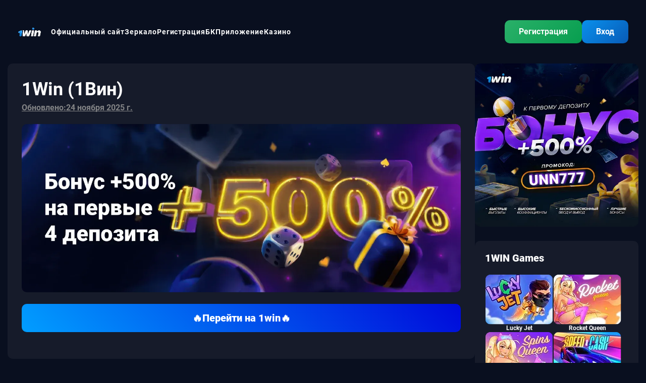

--- FILE ---
content_type: text/html
request_url: https://1win-pra.cam/
body_size: 14027
content:
<!DOCTYPE html><html lang=ru ><meta charset=utf-8 /><title>1Win официальный сайт | 1Вин зеркало, вход и casino онлайн</title><link rel=stylesheet href="css/style.min.css" /><link rel="shortcut icon" type="image/x-icon" href="favicon/favicon.png" /><meta name=description content="1Win — официальный сайт для ставок и казино. Через актуальное зеркало 1Вин можно войти без ограничений, активировать промокод и быстро пополнить счёт безопасными способами." /><meta name="og:description" content="1Win — официальный сайт для ставок и казино. Через актуальное зеркало 1Вин можно войти без ограничений, активировать промокод и быстро пополнить счёт безопасными способами." /><meta name="twitter:description" content="1Win — официальный сайт для ставок и казино. Через актуальное зеркало 1Вин можно войти без ограничений, активировать промокод и быстро пополнить счёт безопасными способами." /><meta name=keywords content="1вин, 1 вин, 1вин зеркало, 1вин рабочее зеркало, 1win, 1 win, 1win зеркало" /><meta property="og:title" content="1Win официальный сайт | 1Вин зеркало, вход и casino онлайн" /><meta property="og:image" content="https://1win-pra.cam/assets/logo.webp" /><meta property="og:url" content="https://1win-pra.cam" /><meta property="og:type" content=website /><meta property="og:locale" content=ru_RU /><meta name="twitter:card" content=summary_large_image /><meta name="twitter:title" content="1Win официальный сайт | 1Вин зеркало, вход и casino онлайн" /><meta name="twitter:image" content="https://1win-pra.cam/assets/logo.webp" /><meta name=robots content="index, follow, max-image-preview:large, max-snippet:-1, max-video-preview:-1" /><meta name=generator content="WordPress 6.2.2" /><meta name=viewport content="width=device-width" /><link rel=canonical href="https://1win-pra.cam/" /><script> (function(m,e,t,r,i,k,a){m[i]=m[i]||function(){(m[i].a=m[i].a||[]).push(arguments)}; m[i].l=1*new Date(); for (var j = 0; j < document.scripts.length; j++) {if (document.scripts[j].src === r) { return; }} k=e.createElement(t),a=e.getElementsByTagName(t)[0],k.async=1,k.src=r,a.parentNode.insertBefore(k,a)}) (window, document, "script", "https://mc.yandex.ru/metrika/tag.js", "ym"); ym(103339911, "init", { clickmap:true, trackLinks:true, accurateTrackBounce:true, webvisor:true, ecommerce:"dataLayer" }); </script><script type='application/ld+json'>{"@context":"https://schema.org","@type":"FAQPage","mainEntity":[{"@type":"Question","name":"Как войти, если сайт заблокирован?","acceptedAnswer":{"@type":"Answer","text":"Используйте актуальное 1вин зеркало на сегодня — его можно найти в 1вин tg или получить по e-mail. Также помогает 1вин приложение 1win, которое автоматически подключается к рабочему серверу."}},{"@type":"Question","name":"Обязательно ли проходить верификацию?","acceptedAnswer":{"@type":"Answer","text":" Для ставок — нет. Но чтобы вывести крупную сумму, понадобится подтвердить личность. Это делается через профиль."}},{"@type":"Question","name":"Можно ли активировать промокод позже?","acceptedAnswer":{"@type":"Answer","text":"Да. Если забыли ввести промокод 1вин при регистрации, активируйте его в настройках аккаунта."}},{"@type":"Question","name":"Есть ли фрибеты без депозита?","acceptedAnswer":{"@type":"Answer","text":"Иногда. Следите за акциями в 1вин tg или в разделе «Подарки». Некоторые розыгрыши и стримы дают фриспины или 1win token без пополнения."}},{"@type":"Question","name":"Что делать, если не приходит выплата?","acceptedAnswer":{"@type":"Answer","text":"Проверьте указанный метод вывода и статус операции. Если не помогает — напишите в поддержку через сайт, приложение или зеркало 1win."}}]}</script><script type='application/ld+json'>{"@context":"https://schema.org","@type":"Organization","name":"1WIN Casino","legalName":"1WIN Casino","url":"https://1win-pra.cam","logo":"https://1win-pra.cam/assets/logo.webp","image":"https://1win-pra.cam/assets/logo.webp","description":"Официальный сайт онлайн казино 1Win. Рабочее зеркало","telephone":"+79510293218","address":{"@type":"PostalAddress","streetAddress":["Гравский переулок, д.6"],"addressLocality":["Ленинградская область"],"addressRegion":["Северо-западный край"],"postalCode":["187015"],"addressCountry":"RU"},"taxID":["74498183982"],"sameAs":[["https://t.me/1win_official"]]}</script><script defer src="js/feature.min.js"></script><div id=bodybox class=containerMain ><noscript><div><img src="https://mc.yandex.ru/watch/98990777" style=" position: absolute, left: -9999px " alt="" /></div></noscript><header class=header ><div class=header_container ><div class=nav_logo_list ><a class=logo_img href=index.html ><img src="assets/logo.webp" alt=logo /></a><nav aria-label=breadcrumb class=header_nav ><ol class=header_nav_list ><li class=header_nav_item ><a class=header_nav_link href=oficialny_sait.html > Официальный сайт </a><li class=header_nav_item ><a class=header_nav_link href=zerkalo.html > Зеркало </a><li class=header_nav_item ><a class=header_nav_link href=registracia.html > Регистрация </a><li class=header_nav_item ><a class=header_nav_link href=stavki.html > БК </a><li class=header_nav_item ><a class=header_nav_link href=mobile.html > Приложение </a><li class=header_nav_item ><a class=header_nav_link href=sloty.html > Казино </a></ol></nav></div><div class=signUpBox ><a class=registration rel="nofollow noopener" href="https://1wodrp.life/?open=register&amp;p=y89c"> Регистрация </a><a class=signUp rel="nofollow noopener" href="https://1wodrp.life/?open=register&amp;p=y89c">Вход</a><button id=btn_burger class=btn_burger ><svg class=btn_burger_svg width=24 height=25 viewBox="0 0 24 25" fill=none xmlns="http://www.w3.org/2000/svg" ><path d="M3 18.5V16.5H21V18.5H3ZM3 13.5V11.5H21V13.5H3ZM3 8.5V6.5H21V8.5H3Z" fill=white /></svg></button><div id=burger_box class=box_burger ><div class=box_burger_close ><button id=btn_close_burger class=box_burger_btn ><p class=btn_close_burger-menu >Меню</p><svg class=box_burger_svg width=24 height=24 viewBox="0 0 24 24" fill=none xmlns="http://www.w3.org/2000/svg" ><path fill-rule=evenodd clip-rule=evenodd d="M11.9996 14.122L17.3026 19.425C17.584 19.7064 17.9657 19.8645 18.3636 19.8645C18.7616 19.8645 19.1432 19.7064 19.4246 19.425C19.706 19.1436 19.8641 18.7619 19.8641 18.364C19.8641 17.966 19.706 17.5844 19.4246 17.303L14.1196 12L19.4236 6.69699C19.5629 6.55766 19.6733 6.39226 19.7487 6.21024C19.824 6.02821 19.8628 5.83313 19.8627 5.63613C19.8627 5.43914 19.8238 5.24407 19.7484 5.06209C19.673 4.8801 19.5624 4.71475 19.4231 4.57549C19.2838 4.43622 19.1184 4.32576 18.9364 4.25042C18.7543 4.17507 18.5592 4.13631 18.3623 4.13636C18.1653 4.13641 17.9702 4.17526 17.7882 4.25069C17.6062 4.32612 17.4409 4.43666 17.3016 4.57599L11.9996 9.87899L6.6966 4.57599C6.5583 4.43266 6.39284 4.31831 6.20987 4.23961C6.0269 4.16091 5.83009 4.11944 5.63092 4.11762C5.43176 4.11579 5.23422 4.15365 5.04984 4.22899C4.86546 4.30432 4.69793 4.41562 4.55703 4.55639C4.41612 4.69717 4.30466 4.86459 4.22916 5.0489C4.15365 5.23321 4.1156 5.43071 4.11724 5.62988C4.11887 5.82905 4.16016 6.02589 4.23869 6.20894C4.31721 6.39198 4.43141 6.55755 4.5746 6.69599L9.8796 12L4.5756 17.304C4.43241 17.4424 4.31821 17.608 4.23969 17.791C4.16116 17.9741 4.11987 18.1709 4.11824 18.3701C4.1166 18.5693 4.15465 18.7668 4.23016 18.9511C4.30566 19.1354 4.41712 19.3028 4.55803 19.4436C4.69893 19.5844 4.86646 19.6957 5.05084 19.771C5.23522 19.8463 5.43276 19.8842 5.63192 19.8824C5.83109 19.8805 6.0279 19.8391 6.21087 19.7604C6.39384 19.6817 6.5593 19.5673 6.6976 19.424L11.9996 14.122Z" fill=white /></svg></button><nav class=box_burger_nav aria-label=breadcrumb ><ol class=box_burger_list ><li class=box_burger_item ><a class=box_burger_link href=oficialny_sait.html ><img height=75 width=75 class=box_burger_img src="assets/officialSite.webp" alt="Официальный сайт" /><p class=box_burger_text > ОФИЦИАЛЬНЫЙ <br /> САЙТ </p><img class=box_burger_arrow src="assets/arrowLink.webp" alt=link /></a><li class=box_burger_item ><a class=box_burger_link href=zerkalo.html ><img height=75 width=75 class=box_burger_img src="assets/mirror.webp" alt="Зеркало" /><p class=box_burger_text > НАШИ <br /> ЗЕРКАЛА </p><img class=box_burger_arrow src="assets/arrowLink.webp" alt=link /></a><li class=box_burger_item ><a class=box_burger_link href=registracia.html ><img height=75 width=75 class=box_burger_img src="assets/registration.webp" alt="Регистрация" /><p class=box_burger_text > РЕГИСТРАЦИЯ <br /> ПРОФИЛЯ </p><img class=box_burger_arrow src="assets/arrowLink.webp" alt=link /></a><li class=box_burger_item ><a class=box_burger_link href=stavki.html ><img height=75 width=75 class=box_burger_img src="assets/rates.webp" alt="Ставки" /><p class=box_burger_text > СТАВКИ <br /> НА СПОРТ </p><img class=box_burger_arrow src="assets/arrowLink.webp" alt=link /></a><li class=box_burger_item ><a class=box_burger_link href=mobile.html ><img height=75 width=75 class=box_burger_img src="assets/application.webp" alt="Приложение" /><p class=box_burger_text > МОБИЛЬНОЕ <br /> ПРИЛОЖЕНИЕ </p><img class=box_burger_arrow src="assets/arrowLink.webp" alt=link /></a><li class=box_burger_item ><a class=box_burger_link href=sloty.html ><img height=75 width=75 class=box_burger_img src="assets/slots.webp" alt="Слоты" /><p class=box_burger_text > КАЗИНО <br /> СЛОТЫ </p><img class=box_burger_arrow src="assets/arrowLink.webp" alt=link /></a></ol></nav><a rel="nofollow noopener" href="https://1wodrp.life/?open=register&amp;p=y89c" class=tg_container ><div class=tg_info ><svg class=tg_info_title width=62 height=40 viewBox="0 0 62 40" fill=none xmlns="http://www.w3.org/2000/svg" ><path d="M26.4885 16.1105C31.7303 16.0832 35.5305 16.0082 37.8893 15.8854C37.7928 16.4447 37.7307 17.0244 37.7031 17.6246C37.6894 18.2112 37.6824 18.9546 37.6824 19.8549H21.6055C21.7158 17.2085 21.771 14.7327 21.771 12.4274C21.771 10.1221 21.7158 7.64633 21.6055 5H37.6824V8.70349H26.4885V10.6678C27.1507 10.6814 28.1301 10.6882 29.4267 10.6882C31.6199 10.6882 33.889 10.6473 36.234 10.5655V14.0848C33.889 14.003 31.6199 13.962 29.4267 13.962C28.1301 13.962 27.1507 13.9689 26.4885 13.9825V16.1105ZM56.2669 5C56.1701 7.3053 56.122 9.78111 56.122 12.4274C56.122 15.0738 56.1701 17.5496 56.2669 19.8549H51.4045V9.13318H44.4109V19.8549H39.5485C39.6587 17.2085 39.7141 14.7327 39.7141 12.4274C39.7141 10.1221 39.6587 7.64633 39.5485 5H56.2669Z" fill=white /><path fill-rule=evenodd clip-rule=evenodd d="M19.7495 14.1057H20.4374V19.805H16.4606V17.3957H8.97682V19.8549H5L5 14.1057H5.83899C6.32001 14.0171 6.68917 13.8232 6.94647 13.5241C7.20374 13.225 7.39392 12.7487 7.51698 12.0951C7.61766 11.5523 7.668 10.3172 7.668 8.3897L7.65122 5L19.7495 5.01662V14.1057ZM11.2421 14.1057C11.298 13.9395 11.3596 13.7013 11.4267 13.3912C11.5497 12.7265 11.628 12.0785 11.6616 11.4471C11.7063 10.8046 11.7287 10.0624 11.7287 9.22051L11.7455 8.25677L15.5042 8.25677L15.5042 14.1057H11.2421Z" fill=white /><path d="M35.3844 35.0001C35.1354 34.253 34.801 33.316 34.3814 32.1888H28.1074L27.124 35.0001H22.1875L27.6944 20.7277H34.9321L40.4784 35.0001H35.3844ZM33.2603 29.1221C32.762 27.7459 32.2507 26.3698 31.7263 24.9937L31.2542 23.7159C30.7953 24.9084 30.1202 26.7106 29.2285 29.1221H33.2603ZM49.8669 26.0946C51.6633 26.0946 53.0727 26.2846 54.0954 26.6647C55.1181 27.0316 55.8328 27.5427 56.2392 28.1981C56.6456 28.8535 56.8489 29.6595 56.8489 30.6161C56.8489 32.0053 56.3375 33.0801 55.3148 33.8402C54.2921 34.6003 52.476 34.9804 49.8669 34.9804H46.366V35.0001H41.5278C41.6328 32.4574 41.6852 30.0787 41.6852 27.8639C41.6852 25.6491 41.6328 23.2703 41.5278 20.7277H56.0228V24.6792H46.366V26.0946H49.8669ZM49.0802 31.5794C49.9849 31.5794 50.6666 31.5467 51.1256 31.4811C51.5976 31.4155 51.9254 31.3108 52.109 31.1666C52.3057 31.0224 52.404 30.8061 52.404 30.5178C52.404 30.2296 52.3057 30.0067 52.109 29.8494C51.9123 29.6922 51.578 29.5808 51.1059 29.5152C50.6339 29.4496 49.9586 29.4169 49.0802 29.4169H46.366V31.5794H49.0802Z" fill="#DAFFFE" /><path d="M21.8938 35.0001L16.2041 27.687L21.6989 20.7277H16.0677L13.4566 24.2663L10.8261 20.7277H5.19485L10.6897 27.687L5 35.0001H10.6313L13.4566 31.1469L16.2625 35.0001H21.8938Z" fill="#DAFFFE" /></svg><p class=prize_text > ПЕРЕЙТИ<br /></p></div><div class=tg_btn ><img width=40 height=40 src="assets/telegram.svg" alt=TG /></div></a><a class=burger_game rel="nofollow noopener" href="https://1wodrp.life/?open=register&amp;p=y89c"><p class=burger_game_text >🎰 ИГРАТЬ</p><img class=burger_game_img src="assets/logoBurger.webp" alt=logo ></a></div></div></div></div></header><main class=main ><div><a rel="nofollow noopener" href="https://1wodrp.life/?open=register&amp;p=y89c" class=tg_container ><div class=tg_info ><svg class=tg_info_title width=62 height=40 viewBox="0 0 62 40" fill=none xmlns="http://www.w3.org/2000/svg" ><path d="M26.4885 16.1105C31.7303 16.0832 35.5305 16.0082 37.8893 15.8854C37.7928 16.4447 37.7307 17.0244 37.7031 17.6246C37.6894 18.2112 37.6824 18.9546 37.6824 19.8549H21.6055C21.7158 17.2085 21.771 14.7327 21.771 12.4274C21.771 10.1221 21.7158 7.64633 21.6055 5H37.6824V8.70349H26.4885V10.6678C27.1507 10.6814 28.1301 10.6882 29.4267 10.6882C31.6199 10.6882 33.889 10.6473 36.234 10.5655V14.0848C33.889 14.003 31.6199 13.962 29.4267 13.962C28.1301 13.962 27.1507 13.9689 26.4885 13.9825V16.1105ZM56.2669 5C56.1701 7.3053 56.122 9.78111 56.122 12.4274C56.122 15.0738 56.1701 17.5496 56.2669 19.8549H51.4045V9.13318H44.4109V19.8549H39.5485C39.6587 17.2085 39.7141 14.7327 39.7141 12.4274C39.7141 10.1221 39.6587 7.64633 39.5485 5H56.2669Z" fill=white /><path fill-rule=evenodd clip-rule=evenodd d="M19.7495 14.1057H20.4374V19.805H16.4606V17.3957H8.97682V19.8549H5L5 14.1057H5.83899C6.32001 14.0171 6.68917 13.8232 6.94647 13.5241C7.20374 13.225 7.39392 12.7487 7.51698 12.0951C7.61766 11.5523 7.668 10.3172 7.668 8.3897L7.65122 5L19.7495 5.01662V14.1057ZM11.2421 14.1057C11.298 13.9395 11.3596 13.7013 11.4267 13.3912C11.5497 12.7265 11.628 12.0785 11.6616 11.4471C11.7063 10.8046 11.7287 10.0624 11.7287 9.22051L11.7455 8.25677L15.5042 8.25677L15.5042 14.1057H11.2421Z" fill=white /><path d="M35.3844 35.0001C35.1354 34.253 34.801 33.316 34.3814 32.1888H28.1074L27.124 35.0001H22.1875L27.6944 20.7277H34.9321L40.4784 35.0001H35.3844ZM33.2603 29.1221C32.762 27.7459 32.2507 26.3698 31.7263 24.9937L31.2542 23.7159C30.7953 24.9084 30.1202 26.7106 29.2285 29.1221H33.2603ZM49.8669 26.0946C51.6633 26.0946 53.0727 26.2846 54.0954 26.6647C55.1181 27.0316 55.8328 27.5427 56.2392 28.1981C56.6456 28.8535 56.8489 29.6595 56.8489 30.6161C56.8489 32.0053 56.3375 33.0801 55.3148 33.8402C54.2921 34.6003 52.476 34.9804 49.8669 34.9804H46.366V35.0001H41.5278C41.6328 32.4574 41.6852 30.0787 41.6852 27.8639C41.6852 25.6491 41.6328 23.2703 41.5278 20.7277H56.0228V24.6792H46.366V26.0946H49.8669ZM49.0802 31.5794C49.9849 31.5794 50.6666 31.5467 51.1256 31.4811C51.5976 31.4155 51.9254 31.3108 52.109 31.1666C52.3057 31.0224 52.404 30.8061 52.404 30.5178C52.404 30.2296 52.3057 30.0067 52.109 29.8494C51.9123 29.6922 51.578 29.5808 51.1059 29.5152C50.6339 29.4496 49.9586 29.4169 49.0802 29.4169H46.366V31.5794H49.0802Z" fill="#DAFFFE" /><path d="M21.8938 35.0001L16.2041 27.687L21.6989 20.7277H16.0677L13.4566 24.2663L10.8261 20.7277H5.19485L10.6897 27.687L5 35.0001H10.6313L13.4566 31.1469L16.2625 35.0001H21.8938Z" fill="#DAFFFE" /></svg><p class=prize_text > ПЕРЕЙТИ </p></div><div class=tg_btn ><img width=40 height=40 src="assets/telegram.svg" alt=TG /></div></a><div class=banner_container ><h1 class=banner_title >1Win (1Вин)</h1><span class=banner_data id=date-updated ></span><a rel="nofollow noopener" href="https://1wodrp.life/?open=register&amp;p=y89c" class=banner_box ><picture><source srcset="assets/banner3.webp" media="(max-width: 400px)" /><source srcset="assets/banner2.webp" media="(max-width: 1024px)" /><img height=402 width=1037 class=img_banner src="assets/banner.webp" alt=banner /></picture></a><div class=banner_btn ><a id=link_for_site class=btn_link rel="nofollow noopener" href="https://1wodrp.life/?open=register&amp;p=y89c" > 🔥Перейти на 1win🔥 </a></div></div><section class=section_nav ><ol class=section_nav_list ><li class=section_nav_item ><a class=section_nav_link href=oficialny_sait.html ><img height=80 width=80 class=section_nav_img src="assets/officialSite.webp" alt="Официальный сайт" /><p class=section_nav_text > ОФИЦИАЛЬНЫЙ <br /> САЙТ </p><img class=section_nav_arrow src="assets/arrowLink.webp" alt=link /></a><li class=section_nav_item ><a class=section_nav_link href=zerkalo.html ><img height=80 width=80 class=section_nav_img src="assets/mirror.webp" alt="Зеркало" /><p class=section_nav_text > НАШИ <br /> ЗЕРКАЛА </p><img class=section_nav_arrow src="assets/arrowLink.webp" alt=link /></a><li class=section_nav_item ><a class=section_nav_link href=registracia.html ><img height=80 width=80 class=section_nav_img src="assets/registration.webp" alt="Регистрация" /><p class=section_nav_text > РЕГИСТРАЦИЯ <br /> ПРОФИЛЯ </p><img class=section_nav_arrow src="assets/arrowLink.webp" alt=link /></a><li class=section_nav_item ><a class=section_nav_link href=stavki.html ><img height=80 width=80 class=section_nav_img src="assets/rates.webp" alt="Ставки" /><p class=section_nav_text > СТАВКИ <br /> НА СПОРТ </p><img class=section_nav_arrow src="assets/arrowLink.webp" alt=link /></a><li class=section_nav_item ><a class=section_nav_link href=mobile.html ><img height=80 width=80 class=section_nav_img src="assets/application.webp" alt="Приложение" /><p class=section_nav_text > МОБИЛЬНОЕ <br /> ПРИЛОЖЕНИЕ </p><img class=section_nav_arrow src="assets/arrowLink.webp" alt=link /></a><li class=section_nav_item ><a class=section_nav_link href=sloty.html ><img height=80 width=80 class=section_nav_img src="assets/slots.webp" alt="Слоты" /><p class=section_nav_text > КАЗИНО <br /> СЛОТЫ </p><img class=section_nav_arrow src="assets/arrowLink.webp" alt=link /></a></ol></section><section class=tableSection ><h3 class=titleTable >Информация о 1WIN</h3><table class=table ><tbody class=tbody ><tr class=tableStroke ><td class=tableCell >Бренд <td class=tableCell >1WIN <tr class=tableStroke ><td class=tableCell >Дата основания <td class=tableCell >2016 <tr class=tableStroke ><td class=tableCell >Языки интерфейса <td class=tableCell >Русский, Английский, Немецкий, Испанский, и т.д. <tr class=tableStroke ><td class=tableCell >Поддерживаемые валюты <td class=tableCell >RUB, USD, EUR, UAH, KZT <tr class=tableStroke ><td class=tableCell >Минимальный депозит <td class=tableCell >от 100 ₽ <tr class=tableStroke ><td class=tableCell >Способы пополнения и вывода <td class=tableCell >Банковские карты, ЮMoney, Piastrix, криптовалюта <tr class=tableStroke ><td class=tableCell >Время пополнения и вывода средств <td class=tableCell >от нескольких минут до 24 часов <tr class=tableStroke ><td class=tableCell >Операционные системы <td class=tableCell >Android, iOS, Windows <tr class=tableStroke ><td class=tableCell >Разделы платформы <td class=tableCell >Покер, Казино, Слоты, Live-дилеры, Лотереи <tr class=tableStroke ><td class=tableCell >Провайдеры игр <td class=tableCell >Pragmatic Play, NetEnt, Play&#x27;n GO, Evolution, EGT, и др. <tr class=tableStroke ><td class=tableCell >Страны с ограничениями <td class=tableCell >по IP: Турция, Нидерланды, Польша <tr class=tableStroke ><td class=tableCell >Служба поддержки <td class=tableCell >24/7 <tr class=tableStroke ><td class=tableCell >Контактные каналы <td class=tableCell >Live-чат, Email, Telegram </table></section><section class=section_main id=cca40cb3-82c6-4264-b665-6bc5d25e1508 ><div class=section_text ><p>1Win — это не просто онлайн-платформа для ставок и казино, а полноценная экосистема развлечений с продуманным интерфейсом и честной системой выплат. Официальный сайт 1Win работает под лицензией Curaçao eGaming, что гарантирует прозрачность и защиту пользовательских данных. Интерфейс 1win сайт официальный выполнен в тёмно-синих оттенках с акцентами фирменного голубого цвета — лаконично, стильно и удобно даже на мобильных устройствах.</p><p>На главной странице 1win официальный сайт пользователь видит быстрые ссылки на разделы «Casino», «Live», «Sport» и «Bonus». В верхней панели доступны 1win вход, регистрация и кнопка для активации 1win промокод, а внизу — ссылки на политику конфиденциальности, партнёрскую программу и FAQ.</p><p>Платформа официальный 1win позволяет играть в casino 1win, делать спортивные прогнозы и участвовать в турнирах. Даже если доступ ограничен, активное 1win зеркало рабочее на сегодня даёт возможность 1win войти в личный кабинет без перебоев. Каждый пользователь может воспользоваться 1win зеркало сайта, чтобы не терять доступ к ставкам и играм, даже при блокировке.</p><h2>Пополнение средств на 1Вин</h2><p>Система пополнения на 1win официальный сайт вход устроена просто и прозрачно. Игроки могут внести депозит с помощью банковских карт Visa и Mastercard, электронных кошельков, а также через криптовалюту. Минимальная сумма пополнения стартует от 100 рублей, а средства зачисляются мгновенно — без комиссии.</p><p>Для входа в официальный сайт вход 1win или при переходе через 1win зеркало зеркало, пользователю доступны те же финансовые инструменты, что и на основном домене. Все транзакции защищены современными протоколами шифрования, а история платежей сохраняется в личном кабинете.</p><p>Преимущества системы пополнения:</p><ul><li>Быстрое зачисление на счёт; <li>Полная безопасность данных; <li>Поддержка популярных валют; <li>Работа через 1win зеркало рабочее на сегодня без ограничений. </ul><p>Если вход осуществляется через 1win сайт официальный вход, пользователю доступны все бонусные предложения, включая кешбэк и активацию 1win промокод. Это делает процесс не только удобным, но и выгодным.</p></div><div class=section_btn ><a class=btn_link href="https://1wodrp.life/?open=register&amp;p=y89c"> 🔥Официальный сайт🔥 </a></div></section><div class=box_faq ><h2 class=title_faq >Ответы на часто задаваемые вопросы</h2><ol class=list_faq ><li class=item_faq ><h3 class=item_title_faq >Как войти, если сайт заблокирован?</h3><p class=text_faq >Используйте актуальное 1вин зеркало на сегодня — его можно найти в 1вин tg или получить по e-mail. Также помогает 1вин приложение 1win, которое автоматически подключается к рабочему серверу.</p><li class=item_faq ><h3 class=item_title_faq >Обязательно ли проходить верификацию?</h3><p class=text_faq > Для ставок — нет. Но чтобы вывести крупную сумму, понадобится подтвердить личность. Это делается через профиль.</p><li class=item_faq ><h3 class=item_title_faq >Можно ли активировать промокод позже?</h3><p class=text_faq >Да. Если забыли ввести промокод 1вин при регистрации, активируйте его в настройках аккаунта.</p><li class=item_faq ><h3 class=item_title_faq >Есть ли фрибеты без депозита?</h3><p class=text_faq >Иногда. Следите за акциями в 1вин tg или в разделе «Подарки». Некоторые розыгрыши и стримы дают фриспины или 1win token без пополнения.</p><li class=item_faq ><h3 class=item_title_faq >Что делать, если не приходит выплата?</h3><p class=text_faq >Проверьте указанный метод вывода и статус операции. Если не помогает — напишите в поддержку через сайт, приложение или зеркало 1win.</p></ol></div><div class=box_comment ><h2 class=title_comment > 10 комментарий "1Win официальный сайт | 1Вин зеркало, вход и casino онлайн" </h2><ol class=list_comment ><li itemscope itemtype="https://schema.org/Comment" class=item_comment ><div class=box_avatar_name ><img width=41 height=41 class=comment_avatar src="assets/avatarComment.webp" alt=avatar ><div><h3 itemprop=author class=item_title_comment >VikaLine: </h3><time itemprop=dateCreated class=span_comment datetime=15-07-2025 >15-07-2025</time></div></div><p itemprop=text class=text_comment >Я новичок, но регистрация 1вин оказалась очень простой. Всё понятно и без лишнего.</p><li itemscope itemtype="https://schema.org/Comment" class=item_comment ><div class=box_avatar_name ><img width=41 height=41 class=comment_avatar src="assets/avatarComment.webp" alt=avatar ><div><h3 itemprop=author class=item_title_comment > IlyaEsport: </h3><time itemprop=dateCreated class=span_comment datetime=14-07-2025 >14-07-2025</time></div></div><p itemprop=text class=text_comment >Ставлю на киберспорт через 1вин сайт официальный — удобно и коэффициенты радуют.</p><li itemscope itemtype="https://schema.org/Comment" class=item_comment ><div class=box_avatar_name ><img width=41 height=41 class=comment_avatar src="assets/avatarComment.webp" alt=avatar ><div><h3 itemprop=author class=item_title_comment >bETRACER: </h3><time itemprop=dateCreated class=span_comment datetime=11-07-2025 >11-07-2025</time></div></div><p itemprop=text class=text_comment >Лучше сразу скачать 1вин приложение — обходит блокировки сам и работает стабильно.</p><li itemscope itemtype="https://schema.org/Comment" class=item_comment ><div class=box_avatar_name ><img width=41 height=41 class=comment_avatar src="assets/avatarComment.webp" alt=avatar ><div><h3 itemprop=author class=item_title_comment >Daria_K: </h3><time itemprop=dateCreated class=span_comment datetime=06-07-2025 >06-07-2025</time></div></div><p itemprop=text class=text_comment >Промокод сработал — начислили бонусы 1вин. Очень приятное начало.</p><li itemscope itemtype="https://schema.org/Comment" class=item_comment ><div class=box_avatar_name ><img width=41 height=41 class=comment_avatar src="assets/avatarComment.webp" alt=avatar ><div><h3 itemprop=author class=item_title_comment >f3d0r: </h3><time itemprop=dateCreated class=span_comment datetime=03-07-2025 >03-07-2025</time></div></div><p itemprop=text class=text_comment >1win token — крутая фишка. Накопил, обменял на фриспины, играю без депозита.</p><li itemscope itemtype="https://schema.org/Comment" class=item_comment ><div class=box_avatar_name ><img width=41 height=41 class=comment_avatar src="assets/avatarComment.webp" alt=avatar ><div><h3 itemprop=author class=item_title_comment >Игрок_77: </h3><time itemprop=dateCreated class=span_comment datetime=29-06-2025 >29-06-2025</time></div></div><p itemprop=text class=text_comment >Через 1вин зеркало рабочее на сегодня захожу без проблем, даже ночью. Всё грузится моментально.</p><li itemscope itemtype="https://schema.org/Comment" class=item_comment ><div class=box_avatar_name ><img width=41 height=41 class=comment_avatar src="assets/avatarComment.webp" alt=avatar ><div><h3 itemprop=author class=item_title_comment >SlotsPro: </h3><time itemprop=dateCreated class=span_comment datetime=29-06-2025 >29-06-2025</time></div></div><p itemprop=text class=text_comment >Обожаю 1вин слоты — особенно в мобильной версии 1win. Не лагает, всё чётко.</p><li itemscope itemtype="https://schema.org/Comment" class=item_comment ><div class=box_avatar_name ><img width=41 height=41 class=comment_avatar src="assets/avatarComment.webp" alt=avatar ><div><h3 itemprop=author class=item_title_comment >ZeroX: </h3><time itemprop=dateCreated class=span_comment datetime=28-06-2025 >28-06-2025</time></div></div><p itemprop=text class=text_comment >Скачал 1вин на андроид — приложение лёгкое, ничего лишнего. Играть удобно.</p><li itemscope itemtype="https://schema.org/Comment" class=item_comment ><div class=box_avatar_name ><img width=41 height=41 class=comment_avatar src="assets/avatarComment.webp" alt=avatar ><div><h3 itemprop=author class=item_title_comment >Артём_1989: </h3><time itemprop=dateCreated class=span_comment datetime=26-06-2025 >26-06-2025</time></div></div><p itemprop=text class=text_comment >Вывод с 1вин сайт 1win занял меньше часа. Поддержка отвечает быстро.</p><li itemscope itemtype="https://schema.org/Comment" class=item_comment ><div class=box_avatar_name ><img width=41 height=41 class=comment_avatar src="assets/avatarComment.webp" alt=avatar ><div><h3 itemprop=author class=item_title_comment >KatyaX: </h3><time itemprop=dateCreated class=span_comment datetime=18-06-2025 >18-06-2025</time></div></div><p itemprop=text class=text_comment >1вин войти смогла даже с айфона — скачивать 1вин не пришлось, всё в браузере работает.</p></ol></div><section class=sectionGame ><h3 class=titleGames >1WIN Games</h3><ol id=gameId class=gameList ><li class=gameItem ><a rel="nofollow noopener" href="https://1wodrp.life/?open=register&amp;p=y89c"><img width=86 height=110 src="assets/sliderQuin.webp" alt="Rocket Queen" /><p class=game_text_slider >Rocket Queen</p></a><li class=gameItem ><a rel="nofollow noopener" href="https://1wodrp.life/?open=register&amp;p=y89c"><img width=86 height=110 src="assets/sliderLuckyJet.webp" alt="Lucky Jet" /><p class=game_text_slider >Lucky Jet</p></a><li class=gameItem ><a rel="nofollow noopener" href="https://1wodrp.life/?open=register&amp;p=y89c"><img width=86 height=110 src="assets/sliderMiner.webp" alt=Miner /><p class=game_text_slider >Miner</p></a><li class=gameItem ><a rel="nofollow noopener" href="https://1wodrp.life/?open=register&amp;p=y89c"><img width=86 height=110 src="assets/sliderSpeed.webp" alt=Speed-n-Cash /><p class=game_text_slider >Speed-n-Cash</p></a><li class=gameItem ><a rel="nofollow noopener" href="https://1wodrp.life/?open=register&amp;p=y89c"><img width=86 height=110 src="assets/sliderPenalty.webp" alt=Penalty /><p class=game_text_slider >Penalty</p></a><li class=gameItem ><a rel="nofollow noopener" href="https://1wodrp.life/?open=register&amp;p=y89c"><img width=86 height=110 src="assets/sliderCrash.webp" alt=Crash /><p class=game_text_slider >Crash</p></a><li class=gameItem ><a rel="nofollow noopener" href="https://1wodrp.life/?open=register&amp;p=y89c"><img width=86 height=110 src="assets/sliderCoinflip.webp" alt=Coinflip /><p class=game_text_slider >Coinflip</p></a></ol></section></div><section class=sectionInfo ><a style="margin-bottom: 15px;" rel="nofollow noopener" href="https://1wodrp.life/?open=register&amp;p=y89c"><img width=324 height=324 class=imgInfo src="assets/banner3.webp" alt=banner2 /><div class=box_game ><div class=box_game_title ><div class=game_title >1WIN Games</div></div><ol class=game_list ><li class=game_item ><img width=135 height=100 src="assets/luckyJet.webp" alt="Lucky Jet" /><p class=game_text >Lucky Jet</p><li class=game_item ><img width=135 height=100 src="assets/rocketQueen.webp" alt="Rocket Queen" /><p class=game_text >Rocket Queen</p><li class=game_item ><img width=135 height=100 src="assets/spinsQueens.webp" alt="Spins Queen" /><p class=game_text >Spins Queen</p><li class=game_item ><img width=135 height=100 src="assets/speednCash.webp" alt=Speed-n-cash /><p class=game_text >Speed-n-cash</p><li class=game_item ><img width=135 height=100 src="assets/zeus.webp" alt="Zeus The Thunder" /><p class=game_text >Zeus The Thunder...</p><li class=game_item ><img width=135 height=100 src="assets/roulett.webp" alt="Immersive roulette" /><p class=game_text >Immersive roulette</p></ol></div></a><a style="display: flex;" rel="nofollow noopener" href="https://1wodrp.life/?open=register&amp;p=y89c" class=tg_container ><div class=tg_info ><svg class=tg_info_title width=62 height=40 viewBox="0 0 62 40" fill=none xmlns="http://www.w3.org/2000/svg" ><path d="M26.4885 16.1105C31.7303 16.0832 35.5305 16.0082 37.8893 15.8854C37.7928 16.4447 37.7307 17.0244 37.7031 17.6246C37.6894 18.2112 37.6824 18.9546 37.6824 19.8549H21.6055C21.7158 17.2085 21.771 14.7327 21.771 12.4274C21.771 10.1221 21.7158 7.64633 21.6055 5H37.6824V8.70349H26.4885V10.6678C27.1507 10.6814 28.1301 10.6882 29.4267 10.6882C31.6199 10.6882 33.889 10.6473 36.234 10.5655V14.0848C33.889 14.003 31.6199 13.962 29.4267 13.962C28.1301 13.962 27.1507 13.9689 26.4885 13.9825V16.1105ZM56.2669 5C56.1701 7.3053 56.122 9.78111 56.122 12.4274C56.122 15.0738 56.1701 17.5496 56.2669 19.8549H51.4045V9.13318H44.4109V19.8549H39.5485C39.6587 17.2085 39.7141 14.7327 39.7141 12.4274C39.7141 10.1221 39.6587 7.64633 39.5485 5H56.2669Z" fill=white /><path fill-rule=evenodd clip-rule=evenodd d="M19.7495 14.1057H20.4374V19.805H16.4606V17.3957H8.97682V19.8549H5L5 14.1057H5.83899C6.32001 14.0171 6.68917 13.8232 6.94647 13.5241C7.20374 13.225 7.39392 12.7487 7.51698 12.0951C7.61766 11.5523 7.668 10.3172 7.668 8.3897L7.65122 5L19.7495 5.01662V14.1057ZM11.2421 14.1057C11.298 13.9395 11.3596 13.7013 11.4267 13.3912C11.5497 12.7265 11.628 12.0785 11.6616 11.4471C11.7063 10.8046 11.7287 10.0624 11.7287 9.22051L11.7455 8.25677L15.5042 8.25677L15.5042 14.1057H11.2421Z" fill=white /><path d="M35.3844 35.0001C35.1354 34.253 34.801 33.316 34.3814 32.1888H28.1074L27.124 35.0001H22.1875L27.6944 20.7277H34.9321L40.4784 35.0001H35.3844ZM33.2603 29.1221C32.762 27.7459 32.2507 26.3698 31.7263 24.9937L31.2542 23.7159C30.7953 24.9084 30.1202 26.7106 29.2285 29.1221H33.2603ZM49.8669 26.0946C51.6633 26.0946 53.0727 26.2846 54.0954 26.6647C55.1181 27.0316 55.8328 27.5427 56.2392 28.1981C56.6456 28.8535 56.8489 29.6595 56.8489 30.6161C56.8489 32.0053 56.3375 33.0801 55.3148 33.8402C54.2921 34.6003 52.476 34.9804 49.8669 34.9804H46.366V35.0001H41.5278C41.6328 32.4574 41.6852 30.0787 41.6852 27.8639C41.6852 25.6491 41.6328 23.2703 41.5278 20.7277H56.0228V24.6792H46.366V26.0946H49.8669ZM49.0802 31.5794C49.9849 31.5794 50.6666 31.5467 51.1256 31.4811C51.5976 31.4155 51.9254 31.3108 52.109 31.1666C52.3057 31.0224 52.404 30.8061 52.404 30.5178C52.404 30.2296 52.3057 30.0067 52.109 29.8494C51.9123 29.6922 51.578 29.5808 51.1059 29.5152C50.6339 29.4496 49.9586 29.4169 49.0802 29.4169H46.366V31.5794H49.0802Z" fill="#DAFFFE" /><path d="M21.8938 35.0001L16.2041 27.687L21.6989 20.7277H16.0677L13.4566 24.2663L10.8261 20.7277H5.19485L10.6897 27.687L5 35.0001H10.6313L13.4566 31.1469L16.2625 35.0001H21.8938Z" fill="#DAFFFE" /></svg><p class=prize_text > ПЕРЕЙТИ </p></div><div class=tg_btn ><img width=40 height=40 src="assets/telegram.svg" alt=TG /></div></a></section></main><footer class=footer ><div class=nav_footer ><div class=helper_footer ><div class=content_footer ><h3 class=footer_title >ИНФОРМАЦИЯ:</h3><a class=footer_link href=o_kompanii.html >· О компании</a><a class=footer_link href=licenziya.html >· Лицензия</a><a class=footer_link href=otvetstvennaya_igra.html >· Ответственная игра</a><a class=footer_link href=akcii_i_bonusy.html >· Акции и бонусы</a><a class=footer_link href=kyc_aml.html >· Kyc & Aml</a></div><div class=content_footer ><h3 class=footer_title >ПОДДЕРЖКА 24/7:</h3><a class=footer_link href="https://1wodrp.life/?open=register&amp;p=y89c">· Коммерческие предложения</a ><a class=footer_link href="">· Партнерская программа</a ><a class=footer_link href=sposoby_oplaty.html >· Способы оплаты</a></div><div class=content_footer ><h3 class=footer_title >КОНТАКТЫ:</h3><a class=footer_link href="mailto:" ></a ><a class=footer_link href="tel:" ></a ><div class=footer_social ><a href=""><svg width=32 height=32 viewBox="0 0 32 32" fill=none xmlns="http://www.w3.org/2000/svg" ><g clip-path="url(#clip0_2194_3983)"><rect width=32 height=32 rx=8 fill="#5181B8" /><path fill-rule=evenodd clip-rule=evenodd d="M26.4935 10.8724C26.6482 10.3592 26.4935 10 25.7713 10H23.364C22.745 10 22.4699 10.325 22.3151 10.6842C22.3151 10.6842 21.0943 13.6605 19.3576 15.5763C18.7902 16.1408 18.5495 16.3118 18.24 16.3118C18.0852 16.3118 17.8617 16.1408 17.8617 15.6276V10.8724C17.8617 10.2566 17.6897 10 17.1739 10H13.391C13.0128 10 12.772 10.2908 12.772 10.5474C12.772 11.1289 13.6318 11.2658 13.7349 12.8737V16.3974C13.7349 17.1671 13.5974 17.3039 13.2879 17.3039C12.4797 17.3039 10.4851 14.3276 9.31589 10.9066C9.07516 10.2737 8.85163 10 8.23262 10H5.82535C5.13756 10 5 10.325 5 10.6842C5 11.3171 5.80815 14.4645 8.80004 18.6211C10.7946 21.4605 13.5974 23 16.1422 23C17.6725 23 17.8617 22.6579 17.8617 22.0763V19.9211C17.8617 19.2368 17.9992 19.1 18.4979 19.1C18.859 19.1 19.4608 19.2711 20.888 20.6395C22.5215 22.2645 22.7966 23 23.7079 23H26.1152C26.803 23 27.1469 22.6579 26.9405 21.9908C26.717 21.3237 25.9432 20.3487 24.9115 19.1855C24.3441 18.5184 23.5016 17.8171 23.2608 17.4579C22.8998 16.9961 23.0029 16.7908 23.2608 16.3974C23.2608 16.3803 26.2012 12.275 26.4935 10.8724Z" fill=white /><path d="M25.1429 0H6.85714C3.07005 0 0 3.07005 0 6.85714V25.1429C0 28.93 3.07005 32 6.85714 32H25.1429C28.93 32 32 28.93 32 25.1429V6.85714C32 3.07005 28.93 0 25.1429 0Z" fill="url(#paint0_radial_2194_3983)" /><path d="M25.1429 0H6.85714C3.07005 0 0 3.07005 0 6.85714V25.1429C0 28.93 3.07005 32 6.85714 32H25.1429C28.93 32 32 28.93 32 25.1429V6.85714C32 3.07005 28.93 0 25.1429 0Z" fill="url(#paint1_radial_2194_3983)" /><path d="M25.1429 0H6.85714C3.07005 0 0 3.07005 0 6.85714V25.1429C0 28.93 3.07005 32 6.85714 32H25.1429C28.93 32 32 28.93 32 25.1429V6.85714C32 3.07005 28.93 0 25.1429 0Z" fill="url(#paint2_radial_2194_3983)" /><path d="M24 9.5C24 10.3284 23.3284 11 22.5 11C21.6716 11 21 10.3284 21 9.5C21 8.67157 21.6716 8 22.5 8C23.3284 8 24 8.67157 24 9.5Z" fill=white /><path fill-rule=evenodd clip-rule=evenodd d="M16 22C19.3137 22 22 19.3137 22 16C22 12.6863 19.3137 10 16 10C12.6863 10 10 12.6863 10 16C10 19.3137 12.6863 22 16 22ZM16 19.6C17.9883 19.6 19.6 17.9883 19.6 16C19.6 14.0117 17.9883 12.4 16 12.4C14.0117 12.4 12.4 14.0117 12.4 16C12.4 17.9883 14.0117 19.6 16 19.6Z" fill=white /><path fill-rule=evenodd clip-rule=evenodd d="M4 15.52C4 11.4876 4 9.4714 4.78475 7.93127C5.47504 6.5765 6.5765 5.47504 7.93127 4.78475C9.4714 4 11.4876 4 15.52 4H16.48C20.5124 4 22.5286 4 24.0687 4.78475C25.4235 5.47504 26.525 6.5765 27.2152 7.93127C28 9.4714 28 11.4876 28 15.52V16.48C28 20.5124 28 22.5286 27.2152 24.0687C26.525 25.4235 25.4235 26.525 24.0687 27.2152C22.5286 28 20.5124 28 16.48 28H15.52C11.4876 28 9.4714 28 7.93127 27.2152C6.5765 26.525 5.47504 25.4235 4.78475 24.0687C4 22.5286 4 20.5124 4 16.48V15.52ZM15.52 6.4H16.48C18.5358 6.4 19.9332 6.40187 21.0135 6.49012C22.0658 6.57609 22.6038 6.73191 22.9792 6.92316C23.8823 7.38336 24.6166 8.11767 25.0768 9.0208C25.2681 9.39616 25.424 9.93424 25.5099 10.9865C25.5981 12.0668 25.6 13.4642 25.6 15.52V16.48C25.6 18.5358 25.5981 19.9332 25.5099 21.0135C25.424 22.0658 25.2681 22.6038 25.0768 22.9792C24.6166 23.8823 23.8823 24.6166 22.9792 25.0768C22.6038 25.2681 22.0658 25.424 21.0135 25.5099C19.9332 25.5981 18.5358 25.6 16.48 25.6H15.52C13.4642 25.6 12.0668 25.5981 10.9865 25.5099C9.93424 25.424 9.39616 25.2681 9.0208 25.0768C8.11767 24.6166 7.38336 23.8823 6.92316 22.9792C6.73191 22.6038 6.57609 22.0658 6.49012 21.0135C6.40187 19.9332 6.4 18.5358 6.4 16.48V15.52C6.4 13.4642 6.40187 12.0668 6.49012 10.9865C6.57609 9.93424 6.73191 9.39616 6.92316 9.0208C7.38336 8.11767 8.11767 7.38336 9.0208 6.92316C9.39616 6.73191 9.93424 6.57609 10.9865 6.49012C12.0668 6.40187 13.4642 6.4 15.52 6.4Z" fill=white /></g><defs><radialGradient id=paint0_radial_2194_3983 cx=0 cy=0 r=1 gradientUnits=userSpaceOnUse gradientTransform="translate(11.4286 24) rotate(-55.3758) scale(29.1653)" ><stop stop-color="#B13589" /><stop offset=0.79309 stop-color="#C62F94" /><stop offset=1 stop-color="#8A3AC8" /></radialGradient><radialGradient id=paint1_radial_2194_3983 cx=0 cy=0 r=1 gradientUnits=userSpaceOnUse gradientTransform="translate(10.2857 33.1429) rotate(-65.1363) scale(25.8219)" ><stop stop-color="#E0E8B7" /><stop offset=0.444662 stop-color="#FB8A2E" /><stop offset=0.71474 stop-color="#E2425C" /><stop offset=1 stop-color="#E2425C" stop-opacity=0 /></radialGradient><radialGradient id=paint2_radial_2194_3983 cx=0 cy=0 r=1 gradientUnits=userSpaceOnUse gradientTransform="translate(-1.71429 1.14286) rotate(-8.1301) scale(44.4467 9.5067)" ><stop offset=0.156701 stop-color="#406ADC" /><stop offset=0.467799 stop-color="#6A45BE" /><stop offset=1 stop-color="#6A45BE" stop-opacity=0 /></radialGradient><clipPath id=clip0_2194_3983 ><rect width=32 height=32 rx=8 fill=white /></clipPath></defs></svg></a><a href=""><svg width=32 height=32 viewBox="0 0 32 32" fill=none xmlns="http://www.w3.org/2000/svg" ><rect width=32 height=32 rx=8 fill="#5181B8" /><path fill-rule=evenodd clip-rule=evenodd d="M26.4935 10.8724C26.6482 10.3592 26.4935 10 25.7713 10H23.364C22.745 10 22.4699 10.325 22.3151 10.6842C22.3151 10.6842 21.0943 13.6605 19.3576 15.5763C18.7902 16.1408 18.5495 16.3118 18.24 16.3118C18.0852 16.3118 17.8617 16.1408 17.8617 15.6276V10.8724C17.8617 10.2566 17.6897 10 17.1739 10H13.391C13.0128 10 12.772 10.2908 12.772 10.5474C12.772 11.1289 13.6318 11.2658 13.7349 12.8737V16.3974C13.7349 17.1671 13.5974 17.3039 13.2879 17.3039C12.4797 17.3039 10.4851 14.3276 9.31589 10.9066C9.07516 10.2737 8.85163 10 8.23262 10H5.82535C5.13756 10 5 10.325 5 10.6842C5 11.3171 5.80815 14.4645 8.80004 18.6211C10.7946 21.4605 13.5974 23 16.1422 23C17.6725 23 17.8617 22.6579 17.8617 22.0763V19.9211C17.8617 19.2368 17.9992 19.1 18.4979 19.1C18.859 19.1 19.4608 19.2711 20.888 20.6395C22.5215 22.2645 22.7966 23 23.7079 23H26.1152C26.803 23 27.1469 22.6579 26.9405 21.9908C26.717 21.3237 25.9432 20.3487 24.9115 19.1855C24.3441 18.5184 23.5016 17.8171 23.2608 17.4579C22.8998 16.9961 23.0029 16.7908 23.2608 16.3974C23.2608 16.3803 26.2012 12.275 26.4935 10.8724Z" fill=white /></svg></a><a href=""><svg width=32 height=32 viewBox="0 0 32 32" fill=none xmlns="http://www.w3.org/2000/svg" ><g clip-path="url(#clip0_2194_3975)"><rect width=32 height=32 rx=8 fill="#40B3E0" /><path d="M23.7857 9.20384L20.9279 23.6122C20.9279 23.6122 20.5283 24.6115 19.4292 24.1318L12.8344 19.0758L10.4364 17.9168L6.39966 16.5578C6.39966 16.5578 5.78016 16.3381 5.72016 15.8585C5.66029 15.3788 6.41966 15.1191 6.41966 15.1191L22.4667 8.82409C22.4667 8.82409 23.7857 8.24459 23.7857 9.20384Z" fill=white /><path d="M12.3267 23.4504C12.3267 23.4504 12.1342 23.4324 11.8943 22.6729C11.6545 21.9136 10.4355 17.9168 10.4355 17.9168L20.1277 11.7618C20.1277 11.7618 20.6873 11.4221 20.6673 11.7618C20.6673 11.7618 20.7672 11.8217 20.4674 12.1014C20.1677 12.3813 12.8535 18.9559 12.8535 18.9559" fill="#D2E5F1" /><path d="M15.3636 21.0144L12.7551 23.3927C12.7551 23.3927 12.5512 23.5474 12.3281 23.4504L12.8276 19.0328" fill="#B5CFE4" /></g><defs><clipPath id=clip0_2194_3975 ><rect width=32 height=32 rx=8 fill=white /></clipPath></defs></svg></a></div></div><div class=content_footer ><div class=footer_title >ВСЕ ЗЕРКАЛА В ТГ:</div><a href="https://t.me/dephubot" class=footer_tg_container ><div class=footer_tg_info ><svg class=tg_info_title width=62 height=40 viewBox="0 0 62 40" fill=none xmlns="http://www.w3.org/2000/svg" ><path d="M26.4885 16.1105C31.7303 16.0832 35.5305 16.0082 37.8893 15.8854C37.7928 16.4447 37.7307 17.0244 37.7031 17.6246C37.6894 18.2112 37.6824 18.9546 37.6824 19.8549H21.6055C21.7158 17.2085 21.771 14.7327 21.771 12.4274C21.771 10.1221 21.7158 7.64633 21.6055 5H37.6824V8.70349H26.4885V10.6678C27.1507 10.6814 28.1301 10.6882 29.4267 10.6882C31.6199 10.6882 33.889 10.6473 36.234 10.5655V14.0848C33.889 14.003 31.6199 13.962 29.4267 13.962C28.1301 13.962 27.1507 13.9689 26.4885 13.9825V16.1105ZM56.2669 5C56.1701 7.3053 56.122 9.78111 56.122 12.4274C56.122 15.0738 56.1701 17.5496 56.2669 19.8549H51.4045V9.13318H44.4109V19.8549H39.5485C39.6587 17.2085 39.7141 14.7327 39.7141 12.4274C39.7141 10.1221 39.6587 7.64633 39.5485 5H56.2669Z" fill=white /><path fill-rule=evenodd clip-rule=evenodd d="M19.7495 14.1057H20.4374V19.805H16.4606V17.3957H8.97682V19.8549H5L5 14.1057H5.83899C6.32001 14.0171 6.68917 13.8232 6.94647 13.5241C7.20374 13.225 7.39392 12.7487 7.51698 12.0951C7.61766 11.5523 7.668 10.3172 7.668 8.3897L7.65122 5L19.7495 5.01662V14.1057ZM11.2421 14.1057C11.298 13.9395 11.3596 13.7013 11.4267 13.3912C11.5497 12.7265 11.628 12.0785 11.6616 11.4471C11.7063 10.8046 11.7287 10.0624 11.7287 9.22051L11.7455 8.25677L15.5042 8.25677L15.5042 14.1057H11.2421Z" fill=white /><path d="M35.3844 35.0001C35.1354 34.253 34.801 33.316 34.3814 32.1888H28.1074L27.124 35.0001H22.1875L27.6944 20.7277H34.9321L40.4784 35.0001H35.3844ZM33.2603 29.1221C32.762 27.7459 32.2507 26.3698 31.7263 24.9937L31.2542 23.7159C30.7953 24.9084 30.1202 26.7106 29.2285 29.1221H33.2603ZM49.8669 26.0946C51.6633 26.0946 53.0727 26.2846 54.0954 26.6647C55.1181 27.0316 55.8328 27.5427 56.2392 28.1981C56.6456 28.8535 56.8489 29.6595 56.8489 30.6161C56.8489 32.0053 56.3375 33.0801 55.3148 33.8402C54.2921 34.6003 52.476 34.9804 49.8669 34.9804H46.366V35.0001H41.5278C41.6328 32.4574 41.6852 30.0787 41.6852 27.8639C41.6852 25.6491 41.6328 23.2703 41.5278 20.7277H56.0228V24.6792H46.366V26.0946H49.8669ZM49.0802 31.5794C49.9849 31.5794 50.6666 31.5467 51.1256 31.4811C51.5976 31.4155 51.9254 31.3108 52.109 31.1666C52.3057 31.0224 52.404 30.8061 52.404 30.5178C52.404 30.2296 52.3057 30.0067 52.109 29.8494C51.9123 29.6922 51.578 29.5808 51.1059 29.5152C50.6339 29.4496 49.9586 29.4169 49.0802 29.4169H46.366V31.5794H49.0802Z" fill="#DAFFFE" /><path d="M21.8938 35.0001L16.2041 27.687L21.6989 20.7277H16.0677L13.4566 24.2663L10.8261 20.7277H5.19485L10.6897 27.687L5 35.0001H10.6313L13.4566 31.1469L16.2625 35.0001H21.8938Z" fill="#DAFFFE" /></svg></div><div class=footer_tg_btn ><img width=40 height=40 src="assets/telegram.svg" alt=TG /></div></a></div></div></div><p class=politic > © 2025 1WIN. Все права защищены. <br /> 1WIN управляется компанией Carletta N.V., зарегистрированной по адресу Heelsumstraat 51, Willemstad, Curaçao, с регистрационным номером 141626. <br /> Деятельность осуществляется на основании лицензии Curacao eGaming № 8048/JAZ2017-003, выданной правительством Кюрасао. </p><button id=scrollButton class=scrollBtn ><p class=scrollText >Наверх сайта</p><svg id=arrowScroll class=arrowNav width=20 height=20 viewBox="0 0 20 20" fill=none xmlns="http://www.w3.org/2000/svg" ><path d="M5 7.5L10 12.5L15 7.5" stroke="#007390" stroke-width=1.66667 stroke-linecap=round stroke-linejoin=round /></svg></button></footer></div>

--- FILE ---
content_type: text/css
request_url: https://1win-pra.cam/css/style.min.css
body_size: 4929
content:
@charset "utf-8";body{font-family:Roboto,Arial,sans-serif;color:var(--white);background:var(--bg-color);min-width:360px}body,h1,h2,h3,p,ul{margin:0;padding:0}footer{color:var(--color-text-footer)}.no-scroll{overflow:hidden}.containerMain{max-width:1470px;margin:0 auto;padding:30px 15px}:root{--br-radius:10px;--br-radius-adaptiv:5px;--primary-bg-btn:linear-gradient(45deg,#019eff 0,#0009da 100%);--primary-text-btn:white;--secondary-bg-btn:rgba(255,255,255,0.2);--secondary-text-btn:white;--title:white;--marker-list:#085fc8;--shadow-bg:none;--bg-main:rgba(255,255,255,0.05);--secodary-text:#085fc8;--secondary-descr:#ced4e2;--bg-color:#090f1f;--header-bg:#090f1f;--registration-bg:linear-gradient(135deg,#2ab069 0,#079e4f 100%);--registration-text:white;--signUp-bg:linear-gradient(135deg,#0990ec 0,#085bb7 100%);--signUp-text:white;--signUp-border:0;--tg-bg:linear-gradient(45deg,#00673e 0,#16bdf5 100%);--burger-game:linear-gradient(45deg,#019eff 0,#0009da 100%);--burger-bg:black;--text-burger:white;--bg-card-burger:linear-gradient(90deg,#1f2942 0,#131b2e 100%);--border-burger-item:none;--line-burger:#0990ec;--nav-text:white;--color-text-footer:white;--bg-comment-faq-block:rgba(255,255,255,0.05);--bg-comment-faq-item:rgba(255,255,255,0.05);--border-table:rgba(255,255,255,0.05);--banner-bg:rgba(255,255,255,0.05);--banner-title:white;--banner-data:#838486;--line-footer:#bbc0c6;--politic-footer:#787878;--white:#fff;--black:#000}h2{font-weight:700;font-size:24px;line-height:120%;color:var(--title);margin-bottom:15px}ul{list-style:none;display:flex;flex-direction:column;gap:11px;padding:10px 0 20px 0}ol{display:flex;flex-direction:column;gap:11px;padding:10px 0 20px 20px}ul li{position:relative;padding-left:20px}ul li::before{content:"";position:absolute;left:0;top:50%;transform:translateY(-50%);width:8px;height:8px;background-color:var(--marker-list);border-radius:50%}@import url(./normalize.css);@import url(./fonts.css);@import url(./reboot.css);@import url(./global.css);@import url(./header.css);@import url(./burger.css);@import url(./tgRef.css);@import url(./banner.css);@import url(./scrollBtn.css);@import url(./sectionInfo.css);@import url(./sectionNav.css);@import url(./sectionMain.css);@import url(./faq.css);@import url(./comment.css);@import url(./table.css);@import url(./gameSlider.css);@import url(./footer.css);/*!normalize.css v8.0.1 | MIT License | github.com/necolas/normalize.css */button,hr,input{overflow:visible}progress,sub,sup{vertical-align:baseline}[type=checkbox],[type=radio],legend{box-sizing:border-box;padding:0}html{line-height:1.15;-webkit-text-size-adjust:100%}body{margin:0}details,main{display:block}h1{font-size:2em;margin:.67em 0}hr{box-sizing:content-box;height:0}code,kbd,pre,samp{font-family:monospace,monospace;font-size:1em}a{background-color:transparent}abbr[title]{border-bottom:none;text-decoration:underline;text-decoration:underline dotted}b,strong{font-weight:bolder}small{font-size:80%}sub,sup{font-size:75%;line-height:0;position:relative}sub{bottom:-.25em}sup{top:-.5em}img{border-style:none}button,input,optgroup,select,textarea{font-family:inherit;font-size:100%;line-height:1.15;margin:0}button,select{text-transform:none}[type=button],[type=reset],[type=submit],button{-webkit-appearance:button}[type=button]::-moz-focus-inner,[type=reset]::-moz-focus-inner,[type=submit]::-moz-focus-inner,button::-moz-focus-inner{border-style:none;padding:0}[type=button]:-moz-focusring,[type=reset]:-moz-focusring,[type=submit]:-moz-focusring,button:-moz-focusring{outline:ButtonText dotted 1px}fieldset{padding:.35em .75em .625em}legend{color:inherit;display:table;max-width:100%;white-space:normal}textarea{overflow:auto}[type=number]::-webkit-inner-spin-button,[type=number]::-webkit-outer-spin-button{height:auto}[type=search]{-webkit-appearance:textfield;outline-offset:-2px}[type=search]::-webkit-search-decoration{-webkit-appearance:none}::-webkit-file-upload-button{-webkit-appearance:button;font:inherit}summary{display:list-item}[hidden],template{display:none}.sectionGame{margin-bottom:30px;background:var(--bg-comment-faq-block);border-radius:16px;padding:16px;display:none;overflow:hidden}.titleGames{font-weight:700;font-size:20px;line-height:120%;color:var(--title);margin:0;margin-bottom:10px}.gameList{list-style:none;display:flex;flex-direction:row;gap:16px;margin:0;padding:0;overflow-x:auto;overflow-y:hidden;scroll-behavior:smooth;list-style:none;-ms-overflow-style:none;scrollbar-width:none;cursor:grab}.gameList::-webkit-scrollbar{display:none}.gameItem{flex:0 0 auto;scroll-snap-align:start;text-align:center}.game_text_slider{margin-top:10px;font-weight:700;font-size:12px;line-height:120%}@media (max-width:768px){.sectionGame{display:block}}.section_nav{margin-bottom:25px}.section_nav_list{margin:0;padding:0;list-style:none;display:flex;flex-direction:row;justify-content:space-between;gap:16px}.section_nav_item{width:100%;padding:10px;background:var(--bg-main);border-radius:var(--br-radius);position:relative}.section_nav_link{display:flex;flex-direction:column;justify-content:center;align-items:start}.section_nav_img{margin-bottom:20px;margin:0 auto;max-width:80px}.section_nav_text{font-weight:700;font-size:10px;line-height:120%}.section_nav_arrow{position:absolute;bottom:10px;right:5px}@media (max-width:807px){.section_nav_list{display:grid;grid-template-columns:repeat(3,1fr)}.section_nav_img{margin-bottom:10px}}@media (max-width:565px){.section_nav_text{font-size:10px}.section_nav_list{gap:5px}.section_nav_item{min-width:95.18px}}.box_comment{margin-bottom:30px;background:var(--bg-comment-faq-block);padding:16px;border-radius:16px}.box_avatar_name{display:flex;align-items:center;margin-bottom:13px}.comment_avatar{margin-right:10px}.title_comment{border-radius:var(--br-radius);padding:0;font-weight:700;font-size:24px;line-height:120%;margin-bottom:20px}.list_comment{margin:0;padding:0;list-style:none;display:flex;flex-direction:column;gap:20px}.item_comment{border-radius:var(--br-radius);background:var(--bg-comment-faq-item);padding:25px 28px}.item_title_comment{font-weight:700;font-size:18px;line-height:120%;margin-bottom:2px}.span_comment{display:block;font-weight:700;font-size:14px;line-height:120%;color:var(--banner-data)}.text_comment{font-size:16px;line-height:120%}@media (max-width:568px){.box_comment{margin-bottom:20px}.title_comment{font-size:20px;margin-bottom:15px}.item_comment{padding:20px 10px}.item_title_comment{font-size:16px}.text_comment{font-size:14px}}@font-face{font-family:"Roboto";src:local("Roboto-Thin"),url(../fonts/RobotoThin.woff2) format("woff2"),url(../fonts/RobotoThin.woff) format("woff");font-weight:100;font-style:normal;font-display:swap}@font-face{font-family:"Roboto";src:local("Roboto-Black"),url(../fonts/RobotoBlack.woff2) format("woff2"),url(../fonts/RobotoBlack.woff) format("woff");font-weight:900;font-style:normal;font-display:swap}@font-face{font-family:"Roboto";src:local("Roboto-Regular"),url(../fonts/RobotoRegular.woff2) format("woff2"),url(../fonts/RobotoRegular.woff) format("woff");font-weight:400;font-style:normal;font-display:swap}@font-face{font-family:"Roboto";src:local("Roboto-Medium"),url(../fonts/RobotoMedium.woff2) format("woff2"),url(../fonts/RobotoMedium.woff) format("woff");font-weight:500;font-style:normal;font-display:swap}@font-face{font-family:"Roboto";src:local("Roboto-Bold"),url(../fonts/RobotoBold.woff2) format("woff2"),url(../fonts/RobotoBold.woff) format("woff");font-weight:700;font-style:normal;font-display:swap}html{box-sizing:border-box}html::-webkit-scrollbar{background:transparent;width:0}*,::after,::before{box-sizing:inherit}main{padding:30px 0;display:flex;justify-content:space-between;gap:23px}#bodybox{}a{text-decoration:none;color:inherit}img{max-width:100%;height:auto;display:block;object-fit:cover}@media (max-width:820px){main{padding:20px 0}}.box_faq{margin-bottom:30px;background:var(--bg-comment-faq-block);padding:16px;border-radius:16px}.title_faq{border-radius:var(--br-radius);padding:0;font-weight:700;font-size:24px;line-height:120%;margin-bottom:20px}.list_faq{margin:0;padding:0;list-style:none;display:flex;flex-direction:column;gap:20px}.item_faq{border-radius:var(--br-radius);background:var(--bg-comment-faq-item);padding:25px 28px}.item_title_faq{font-weight:700;font-size:18px;line-height:120%;margin-bottom:13px}.text_faq{font-size:16px;line-height:120%}@media (max-width:568px){.box_faq{margin-bottom:20px}.title_faq{font-size:20px;margin-bottom:15px}.item_faq{padding:20px 10px}.item_title_faq{font-size:16px}.text_faq{font-size:14px}}.section_main{margin-bottom:30px;background:var(--bg-main);border-radius:var(--br-radius);padding:40px 28px}.section_main h2{font-weight:700;font-size:24px;line-height:120%;color:var(--title);margin-bottom:20px}.section_main h3{font-weight:700;font-size:18px;line-height:120%;color:var(--title);margin-bottom:20px}.section_main p{font-weight:400;font-size:16px;line-height:120%;margin-bottom:10px}.section_img{border-radius:var(--br-radius);box-shadow:var(--shadow-bg);width:100%;margin-bottom:30px;max-height:300px}.section_title{font-weight:700;font-size:24px;line-height:120%;margin-bottom:30px}.section_text{font-weight:400;font-size:16px;line-height:120%;margin-bottom:30px;color:var(--secondary-descr)}.section_btn{width:100%;display:flex;align-items:center;justify-content:center}.section_link{border-radius:var(--br-radius);padding:16px 30px;background:var(--primary-bg-btn);color:var(--primary-text-btn);font-weight:800;font-size:16px;line-height:120%}@media (max-width:768px){.section_main{margin-bottom:20px;padding:20px 10px}}@media (max-width:568px){.section_img{margin-bottom:15px}.section_title{font-size:20px;margin-bottom:10px}.section_text{font-size:14px;margin-bottom:15px}.section_link{padding:12px 20px;font-size:14px}}.tableSection{margin-bottom:30px;background:var(--bg-comment-faq-block);border-radius:16px;padding:16px}.titleTable{font-weight:700;font-size:20px;line-height:120%;color:var(--title);margin:0;margin-bottom:10px}.table{width:100%;border-collapse:collapse}.tableStroke:not(:last-child){border-bottom:1px solid var(--border-table)}.tableCell{padding:12px 0 12px 0}.tableCell:first-child{text-align:left;width:50%}.tableCell:last-child{text-align:right;width:50%}.tg_container{display:flex;justify-content:space-between;align-items:center;z-index:2;background:var(--tg-bg);border-radius:var(--br-radius);padding:10px 12px;margin-bottom:15px;width:100%;display:none}.tg_info{display:flex;align-items:center;width:100%}.tg_info_title{display:flex;margin-right:12px;border-right:1px solid var(--white);padding-right:12px}.prize_text{font-weight:800;font-size:16px;line-height:110%;color:var(--white);margin:0 auto}.tg_btn{padding:0;background:transparent;border:0;cursor:pointer;max-width:40px}@media (max-width:1024px){.tg_container{display:flex}}.header_container{padding:10px 20px;display:flex;align-items:center;justify-content:space-between;border-radius:var(--br-radius);background:var(--header-bg)}.nav_logo_list{display:flex;align-items:center;color:var(--nav-text)}.logo_img{min-height:20px;display:flex;margin-right:19px}.header_nav_list{margin:0;padding:0;list-style:none;display:flex;flex-direction:row;align-items:center;gap:14px}.header_nav_item{padding:0}.header_nav_link{display:block;font-weight:700;font-size:14px;line-height:120%;letter-spacing:.07em}.signUpBox{display:flex;align-items:center;justify-content:center;gap:19px}.signUp{border:var(--signUp-border);padding:10px 28px;font-weight:600;font-size:16px;line-height:168%;border-radius:var(--br-radius);color:var(--signUp-text);background:var(--signUp-bg)}.registration{border-radius:var(--br-radius);padding:10px 28px;font-weight:600;font-size:16px;line-height:168%;color:var(--registration-text);background:var(--registration-bg)}@media (max-width:1024px){.header_container{padding:5px 15px}.header_nav{display:none}.signUp{padding:8px 26px;font-size:12px}.registration{padding:8px 26px;font-size:12px}}@media (max-width:580px){.signUpBox{gap:10px}.logo_img{margin-right:10px}.signUp{padding:6px 10px;font-size:12px}.registration{padding:6px 10px;font-size:12px}}.scrollBtn{padding:5px;border-radius:100px;display:flex;align-items:center;justify-content:center;color:var(--color-text-footer);background:transparent;border:0;outline:none;margin:0 auto;display:flex;align-items:center;cursor:pointer}.scrollText{font-weight:700;font-size:16px;line-height:120%;margin-right:10px}.arrowNav{width:24px;height:24px;transition:transform .3s ease-in-out;transform:rotate(180deg)}.arrowNav path{stroke:var(--color-text-footer)}.nav_footer{border-top:1px solid var(--line-footer);border-bottom:1px solid var(--line-footer);padding:31px 0;margin-bottom:30px;display:flex;align-items:flex-start}.content_footer{max-width:194px}.helper_footer{display:grid;gap:20px;grid-template-columns:repeat(4,1fr);width:100%}.footer_title{font-weight:700;font-size:14px;line-height:120%;color:var(--politic-footer);margin-bottom:16px}.footer_link{display:block;font-weight:400;font-size:12px;line-height:120%;margin-bottom:8px}.politic{font-weight:700;font-size:14px;line-height:120%;text-align:center;color:var(--politic-footer);margin-bottom:40px}.footer_tg_container{display:flex;align-items:center;justify-content:center;padding:21px 12px;background:var(--tg-bg);border-radius:var(--br-radius);max-width:160px}.footer_tg_btn{max-width:40px}.footer_social{display:flex;gap:16px}@media (max-width:768px){.helper_footer{grid-template-columns:repeat(2,1fr)}.content_footer{max-width:100%}}@media (max-width:568px){.footer_title{font-weight:400;font-size:12px;line-height:120%}.helper_footer{gap:5px}.footer_link{font-size:12px}.politic{font-size:12px}}.banner_container{margin-bottom:14px;background:var(--banner-bg);border-radius:var(--br-radius);padding:30px 28px}.banner_title{font-weight:700;font-size:36px;line-height:120%;color:var(--banner-title);margin:0;margin-bottom:5px}.banner_data{display:block;font-weight:700;font-size:16px;line-height:120%;text-decoration:underline;text-decoration-skip-ink:none;margin-bottom:23px;color:var(--banner-data)}.banner_btn{display:flex;align-items:center;justify-content:center;margin-bottom:23px}.btn_link{width:100%;display:flex;justify-content:center;align-items:center;padding:16px 30px;font-weight:800;font-size:20px;line-height:120%;color:var(--primary-text-btn);border-radius:var(--br-radius);background:var(--primary-bg-btn)}.banner_box{display:block;box-shadow:var(--shadow-bg);position:relative;margin-bottom:23px;max-height:403px}.img_banner{border-radius:var(--br-radius)}.main_title{font-weight:700;font-size:36px;line-height:120%;color:var(--color-text-footer);margin:0;margin-bottom:15px}@media (max-width:768px){.banner_container{padding:20px 10px}}@media (max-width:564px){.banner_title{font-size:24px;margin-bottom:5px}.banner_data{font-size:14px}.btn_link{font-size:18px}}.sectionInfoAdaptiv{display:none;margin-bottom:23px}.sectionInfo{display:flex;flex-direction:column;align-items:flex-start;justify-content:flex-start;min-width:324px;max-width:324px}.imgInfo{box-shadow:var(--shadow-bg);margin-bottom:28px;border-radius:var(--br-radius)}.box_game{background:var(--bg-main);padding:22px 20px;border-radius:var(--br-radius);box-shadow:var(--shadow-bg)}.box_game_title{display:flex;margin-bottom:20px;align-items:center}.game_img{margin-right:7px;max-width:29px;border-radius:var(--br-radius-adaptiv)}.game_title{font-weight:800;font-size:20px;line-height:120%;margin:0;margin-right:auto}.game_span{font-weight:700;font-size:12px;line-height:120%;color:var(--secodary-text)}.game_list{list-style:none;display:flex;flex-wrap:wrap;flex-direction:row;padding:0;margin:0;gap:14px}.game_item{display:flex;flex-direction:column;align-items:center;gap:10px}.game_text{font-weight:700;font-size:12px;line-height:120%}@media (max-width:1024px){.sectionInfo{display:none}}.btn_burger{display:none;background:transparent;outline:none;border:none}.box_burger{position:fixed;top:0;left:0;bottom:0;right:0;background:rgba(9,15,31,0.8);z-index:20;visibility:hidden;opacity:0;transition:opacity .3s ease-in-out,visibility .3s ease-in-out}.box_burger.active_burger{visibility:visible;opacity:1}.box_burger_close{width:320px;display:flex;flex-direction:column;align-items:flex-start;justify-content:flex-start;border-right:3px solid var(--line-burger);border-radius:0 10px 0 0;padding:10px;padding-top:35px;height:100vh;transform:translateX(-100%);background:var(--burger-bg);overflow:scroll;transition:transform .3s ease-in-out;scrollbar-width:none;-ms-overflow-style:none}.box_burger_close::-webkit-scrollbar{display:none}.active_burger .box_burger_close{transform:translateX(0)}.box_burger_btn{display:flex;align-items:center;justify-content:space-between;background:transparent;border:0;outline:none;padding:0;margin-bottom:30px;width:100%}.btn_close_burger-menu{font-weight:700;font-size:24px;line-height:120%;color:var(--text-burger)}.box_burger_svg path{fill:white}.box_burger_nav{margin-bottom:15px}.box_burger_list{list-style:none;padding:0;margin:0;display:grid;grid-template-columns:repeat(3,1fr);gap:5px}.box_burger_item{width:100%;padding:10px;background:var(--bg-card-burger);border-radius:var(--br-radius);position:relative;min-width:95px;border:var(--border-burger-item)}.box_burger_link{display:flex;flex-direction:column;justify-content:center;align-items:start}.box_burger_img{margin-bottom:20px}.box_burger_text{font-weight:700;font-size:10px;line-height:120%;color:var(--text-burger)}.box_burger_arrow{position:absolute;bottom:10px;right:5px}.burger_game{width:100%;display:flex;justify-content:space-between;align-items:center;border-radius:var(--br-radius);background:var(--burger-game);padding:19px 12px}.burger_game_text{font-weight:600;font-size:18px;line-height:120%;color:var(--text-burger)}.burger_game_img{max-width:130px}@media (max-width:1024px){.btn_burger{display:flex}}@media (max-width:350px){.box_burger_close{border-right:none}}

--- FILE ---
content_type: image/svg+xml
request_url: https://1win-pra.cam/assets/telegram.svg
body_size: 740
content:
<svg width="63" height="52" viewBox="0 0 63 52" fill="none" xmlns="http://www.w3.org/2000/svg">
<g clip-path="url(#clip0_32_16)">
<path d="M23.9544 48.8497C22.1072 48.8497 22.4213 48.1522 21.7842 46.3934L16.3528 28.5186L58.1619 3.71484" fill="#CBD9E8"/>
<path d="M23.9551 48.8512C25.3804 48.8512 26.0099 48.1994 26.8057 47.4259L34.4074 40.0343L24.9252 34.3164" fill="#AFC9DE"/>
<path d="M24.9239 34.3167L47.8999 51.2917C50.522 52.7384 52.4139 51.9892 53.0671 48.8577L62.4195 4.78573C63.3769 0.94689 60.9562 -0.794839 58.4477 0.343984L3.53048 21.5198C-0.218089 23.0235 -0.19576 25.1149 2.84728 26.0466L16.9403 30.4456L49.567 9.86173C51.1073 8.92768 52.5212 9.42939 51.361 10.4594" fill="white"/>
</g>
<defs>
<clipPath id="clip0_32_16">
<rect width="61.9975" height="52" fill="white" transform="translate(0.636475)"/>
</clipPath>
</defs>
</svg>


--- FILE ---
content_type: text/javascript
request_url: https://1win-pra.cam/js/feature.min.js
body_size: 330
content:
function scrollUpDown(){const scrollButton=document.getElementById("scrollButton");if(scrollButton){scrollButton.addEventListener("click",()=>{window.scrollTo({top:0,behavior:"smooth",});});}};scrollUpDown();function newDate(){const dateEl=document.getElementById('date-updated');if(dateEl){const options={year:'numeric',month:'long',day:'numeric'};dateEl.textContent=`Обновлено:${new Date().toLocaleDateString('ru-RU',options)}`;}};newDate();function activeBurger(){const btn_active=document.getElementById('btn_burger');const btn_close=document.getElementById('btn_close_burger');const content=document.getElementById('burger_box');btn_active.addEventListener('click',()=>{content.classList.add('active_burger');document.body.classList.add('no-scroll');});btn_close.addEventListener('click',()=>{content.classList.remove('active_burger');document.body.classList.remove('no-scroll');})};activeBurger()